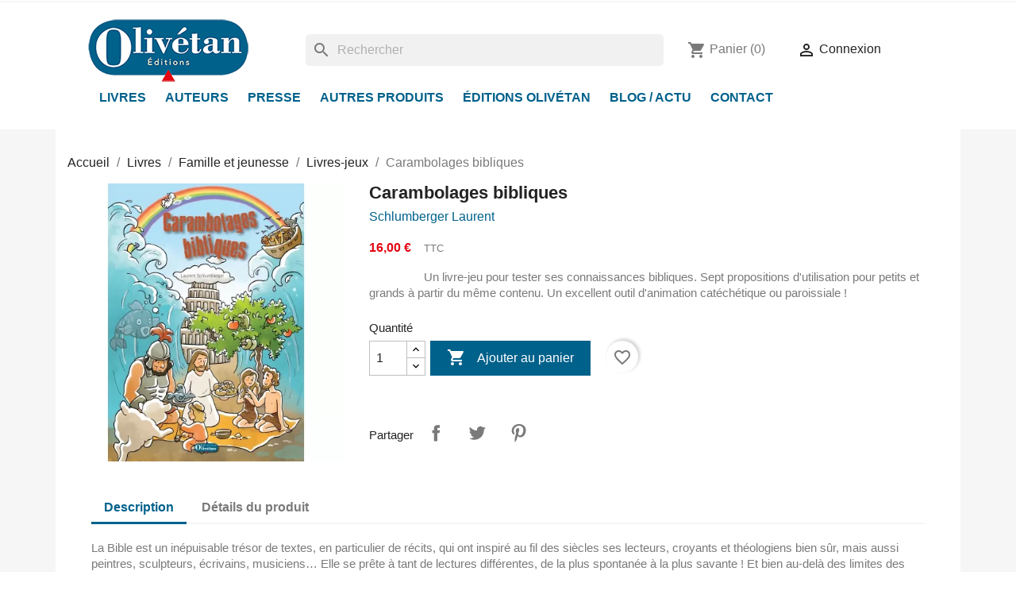

--- FILE ---
content_type: text/html; charset=utf-8
request_url: https://www.editions-olivetan.com/livres-jeux/892-carambolages-bibliques.html
body_size: 17669
content:
<!doctype html>
<html lang="fr-FR">

  <head>
    
      
  <meta charset="utf-8">


  <meta http-equiv="x-ua-compatible" content="ie=edge">



  <title>Carambolages bibliques</title>
  
    
  
  <meta name="description" content="Un livre-jeu pour tester ses connaissances bibliques. Sept propositions d&#039;utilisation pour petits et grands à partir du même contenu. Un excellent outil d&#039;animation catéchétique ou paroissiale !">
  <meta name="keywords" content="">
        <link rel="canonical" href="https://www.editions-olivetan.com/livres-jeux/892-carambolages-bibliques.html">
    
      
  
  
    <script type="application/ld+json">
  {
    "@context": "https://schema.org",
    "@type": "Organization",
    "name" : "Éditions Olivétan",
    "url" : "https://www.editions-olivetan.com/",
          "logo": {
        "@type": "ImageObject",
        "url":"https://www.editions-olivetan.com/img/logo-1669211855.jpg"
      }
      }
</script>

<script type="application/ld+json">
  {
    "@context": "https://schema.org",
    "@type": "WebPage",
    "isPartOf": {
      "@type": "WebSite",
      "url":  "https://www.editions-olivetan.com/",
      "name": "Éditions Olivétan"
    },
    "name": "Carambolages bibliques",
    "url":  "https://www.editions-olivetan.com/livres-jeux/892-carambolages-bibliques.html"
  }
</script>


  <script type="application/ld+json">
    {
      "@context": "https://schema.org",
      "@type": "BreadcrumbList",
      "itemListElement": [
                  {
            "@type": "ListItem",
            "position": 1,
            "name": "Accueil",
            "item": "https://www.editions-olivetan.com/"
          },                  {
            "@type": "ListItem",
            "position": 2,
            "name": "Livres",
            "item": "https://www.editions-olivetan.com/50-livres"
          },                  {
            "@type": "ListItem",
            "position": 3,
            "name": "Famille et jeunesse",
            "item": "https://www.editions-olivetan.com/20-famille-et-jeunesse"
          },                  {
            "@type": "ListItem",
            "position": 4,
            "name": "Livres-jeux",
            "item": "https://www.editions-olivetan.com/65-livres-jeux"
          },                  {
            "@type": "ListItem",
            "position": 5,
            "name": "Carambolages bibliques",
            "item": "https://www.editions-olivetan.com/livres-jeux/892-carambolages-bibliques.html"
          }              ]
    }
  </script>
  
  
  
  <script type="application/ld+json">
  {
    "@context": "https://schema.org/",
    "@type": "Product",
    "name": "Carambolages bibliques",
    "description": "Un livre-jeu pour tester ses connaissances bibliques. Sept propositions d&#039;utilisation pour petits et grands à partir du même contenu. Un excellent outil d&#039;animation catéchétique ou paroissiale !",
    "category": "Livres-jeux",
    "image" :"https://www.editions-olivetan.com/1057-home_default/carambolages-bibliques.webp",    "sku": "9445",
    "mpn": "9445"
        ,
    "brand": {
      "@type": "Thing",
      "name": "Schlumberger Laurent"
    }
                ,
    "offers": {
      "@type": "Offer",
      "priceCurrency": "EUR",
      "name": "Carambolages bibliques",
      "price": "16",
      "url": "https://www.editions-olivetan.com/livres-jeux/892-carambolages-bibliques.html",
      "priceValidUntil": "2026-02-18",
              "image": ["https://www.editions-olivetan.com/1057-large_default/carambolages-bibliques.webp"],
            "sku": "9445",
      "mpn": "9445",
                        "availability": "https://schema.org/InStock",
      "seller": {
        "@type": "Organization",
        "name": "Éditions Olivétan"
      }
    }
      }
</script>

  
  
    
  

  
    <meta property="og:title" content="Carambolages bibliques" />
    <meta property="og:description" content="Un livre-jeu pour tester ses connaissances bibliques. Sept propositions d&#039;utilisation pour petits et grands à partir du même contenu. Un excellent outil d&#039;animation catéchétique ou paroissiale !" />
    <meta property="og:url" content="https://www.editions-olivetan.com/livres-jeux/892-carambolages-bibliques.html" />
    <meta property="og:site_name" content="Éditions Olivétan" />
        



  <meta name="viewport" content="width=device-width, initial-scale=1">



  <link rel="icon" type="image/vnd.microsoft.icon" href="https://www.editions-olivetan.com/img/favicon.ico?1669211880">
  <link rel="shortcut icon" type="image/x-icon" href="https://www.editions-olivetan.com/img/favicon.ico?1669211880">



  



  	

  <script type="text/javascript">
        var blockwishlistController = "https:\/\/www.editions-olivetan.com\/module\/blockwishlist\/action";
        var id_tab = "1";
        var presta_enquiry_form_url = "https:\/\/www.editions-olivetan.com\/module\/prestaproductcustomtab\/customtab";
        var prestashop = {"cart":{"products":[],"totals":{"total":{"type":"total","label":"Total","amount":0,"value":"0,00\u00a0\u20ac"},"total_including_tax":{"type":"total","label":"Total TTC","amount":0,"value":"0,00\u00a0\u20ac"},"total_excluding_tax":{"type":"total","label":"Total HT :","amount":0,"value":"0,00\u00a0\u20ac"}},"subtotals":{"products":{"type":"products","label":"Sous-total","amount":0,"value":"0,00\u00a0\u20ac"},"discounts":null,"shipping":{"type":"shipping","label":"Livraison","amount":0,"value":""},"tax":null},"products_count":0,"summary_string":"0 articles","vouchers":{"allowed":1,"added":[]},"discounts":[],"minimalPurchase":0,"minimalPurchaseRequired":""},"currency":{"id":1,"name":"Euro","iso_code":"EUR","iso_code_num":"978","sign":"\u20ac"},"customer":{"lastname":null,"firstname":null,"email":null,"birthday":null,"newsletter":null,"newsletter_date_add":null,"optin":null,"website":null,"company":null,"siret":null,"ape":null,"is_logged":false,"gender":{"type":null,"name":null},"addresses":[]},"language":{"name":"Fran\u00e7ais (French)","iso_code":"fr","locale":"fr-FR","language_code":"fr","is_rtl":"0","date_format_lite":"d\/m\/Y","date_format_full":"d\/m\/Y H:i:s","id":1},"page":{"title":"","canonical":"https:\/\/www.editions-olivetan.com\/livres-jeux\/892-carambolages-bibliques.html","meta":{"title":"Carambolages bibliques","description":"Un livre-jeu pour tester ses connaissances bibliques. Sept propositions d'utilisation pour petits et grands \u00e0 partir du m\u00eame contenu. Un excellent outil d'animation cat\u00e9ch\u00e9tique ou paroissiale !","keywords":"","robots":"index"},"page_name":"product","body_classes":{"lang-fr":true,"lang-rtl":false,"country-FR":true,"currency-EUR":true,"layout-full-width":true,"page-product":true,"tax-display-enabled":true,"product-id-892":true,"product-Carambolages bibliques":true,"product-id-category-65":true,"product-id-manufacturer-254":true,"product-id-supplier-0":true,"product-available-for-order":true},"admin_notifications":[]},"shop":{"name":"\u00c9ditions Oliv\u00e9tan","logo":"https:\/\/www.editions-olivetan.com\/img\/logo-1669211855.jpg","stores_icon":"https:\/\/www.editions-olivetan.com\/img\/logo_stores.png","favicon":"https:\/\/www.editions-olivetan.com\/img\/favicon.ico"},"urls":{"base_url":"https:\/\/www.editions-olivetan.com\/","current_url":"https:\/\/www.editions-olivetan.com\/livres-jeux\/892-carambolages-bibliques.html","shop_domain_url":"https:\/\/www.editions-olivetan.com","img_ps_url":"https:\/\/www.editions-olivetan.com\/img\/","img_cat_url":"https:\/\/www.editions-olivetan.com\/img\/c\/","img_lang_url":"https:\/\/www.editions-olivetan.com\/img\/l\/","img_prod_url":"https:\/\/www.editions-olivetan.com\/img\/p\/","img_manu_url":"https:\/\/www.editions-olivetan.com\/img\/m\/","img_sup_url":"https:\/\/www.editions-olivetan.com\/img\/su\/","img_ship_url":"https:\/\/www.editions-olivetan.com\/img\/s\/","img_store_url":"https:\/\/www.editions-olivetan.com\/img\/st\/","img_col_url":"https:\/\/www.editions-olivetan.com\/img\/co\/","img_url":"https:\/\/www.editions-olivetan.com\/themes\/olivetan\/assets\/img\/","css_url":"https:\/\/www.editions-olivetan.com\/themes\/olivetan\/assets\/css\/","js_url":"https:\/\/www.editions-olivetan.com\/themes\/olivetan\/assets\/js\/","pic_url":"https:\/\/www.editions-olivetan.com\/upload\/","pages":{"address":"https:\/\/www.editions-olivetan.com\/adresse","addresses":"https:\/\/www.editions-olivetan.com\/adresses","authentication":"https:\/\/www.editions-olivetan.com\/connexion","cart":"https:\/\/www.editions-olivetan.com\/panier","category":"https:\/\/www.editions-olivetan.com\/index.php?controller=category","cms":"https:\/\/www.editions-olivetan.com\/index.php?controller=cms","contact":"https:\/\/www.editions-olivetan.com\/nous-contacter","discount":"https:\/\/www.editions-olivetan.com\/reduction","guest_tracking":"https:\/\/www.editions-olivetan.com\/suivi-commande-invite","history":"https:\/\/www.editions-olivetan.com\/historique-commandes","identity":"https:\/\/www.editions-olivetan.com\/identite","index":"https:\/\/www.editions-olivetan.com\/","my_account":"https:\/\/www.editions-olivetan.com\/mon-compte","order_confirmation":"https:\/\/www.editions-olivetan.com\/confirmation-commande","order_detail":"https:\/\/www.editions-olivetan.com\/index.php?controller=order-detail","order_follow":"https:\/\/www.editions-olivetan.com\/suivi-commande","order":"https:\/\/www.editions-olivetan.com\/commande","order_return":"https:\/\/www.editions-olivetan.com\/index.php?controller=order-return","order_slip":"https:\/\/www.editions-olivetan.com\/avoirs","pagenotfound":"https:\/\/www.editions-olivetan.com\/page-introuvable","password":"https:\/\/www.editions-olivetan.com\/recuperation-mot-de-passe","pdf_invoice":"https:\/\/www.editions-olivetan.com\/index.php?controller=pdf-invoice","pdf_order_return":"https:\/\/www.editions-olivetan.com\/index.php?controller=pdf-order-return","pdf_order_slip":"https:\/\/www.editions-olivetan.com\/index.php?controller=pdf-order-slip","prices_drop":"https:\/\/www.editions-olivetan.com\/promotions","product":"https:\/\/www.editions-olivetan.com\/index.php?controller=product","search":"https:\/\/www.editions-olivetan.com\/recherche","sitemap":"https:\/\/www.editions-olivetan.com\/plan-site","stores":"https:\/\/www.editions-olivetan.com\/boutique-lyon","supplier":"https:\/\/www.editions-olivetan.com\/fournisseur","register":"https:\/\/www.editions-olivetan.com\/connexion?create_account=1","order_login":"https:\/\/www.editions-olivetan.com\/commande?login=1"},"alternative_langs":[],"theme_assets":"\/themes\/olivetan\/assets\/","actions":{"logout":"https:\/\/www.editions-olivetan.com\/?mylogout="},"no_picture_image":{"bySize":{"small_default":{"url":"https:\/\/www.editions-olivetan.com\/img\/p\/fr-default-small_default.jpg","width":98,"height":98},"cart_default":{"url":"https:\/\/www.editions-olivetan.com\/img\/p\/fr-default-cart_default.jpg","width":125,"height":125},"home_default":{"url":"https:\/\/www.editions-olivetan.com\/img\/p\/fr-default-home_default.jpg","width":250,"height":250},"medium_default":{"url":"https:\/\/www.editions-olivetan.com\/img\/p\/fr-default-medium_default.jpg","width":452,"height":452},"large_default":{"url":"https:\/\/www.editions-olivetan.com\/img\/p\/fr-default-large_default.jpg","width":800,"height":800}},"small":{"url":"https:\/\/www.editions-olivetan.com\/img\/p\/fr-default-small_default.jpg","width":98,"height":98},"medium":{"url":"https:\/\/www.editions-olivetan.com\/img\/p\/fr-default-home_default.jpg","width":250,"height":250},"large":{"url":"https:\/\/www.editions-olivetan.com\/img\/p\/fr-default-large_default.jpg","width":800,"height":800},"legend":""}},"configuration":{"display_taxes_label":true,"display_prices_tax_incl":true,"is_catalog":false,"show_prices":true,"opt_in":{"partner":false},"quantity_discount":{"type":"discount","label":"Remise sur prix unitaire"},"voucher_enabled":1,"return_enabled":0},"field_required":[],"breadcrumb":{"links":[{"title":"Accueil","url":"https:\/\/www.editions-olivetan.com\/"},{"title":"Livres","url":"https:\/\/www.editions-olivetan.com\/50-livres"},{"title":"Famille et jeunesse","url":"https:\/\/www.editions-olivetan.com\/20-famille-et-jeunesse"},{"title":"Livres-jeux","url":"https:\/\/www.editions-olivetan.com\/65-livres-jeux"},{"title":"Carambolages bibliques","url":"https:\/\/www.editions-olivetan.com\/livres-jeux\/892-carambolages-bibliques.html"}],"count":5},"link":{"protocol_link":"https:\/\/","protocol_content":"https:\/\/"},"time":1770135172,"static_token":"d69e57b89f71e4241da237095e80036f","token":"e4a3db4c36ba017d687a51c87a5798ae","debug":false};
        var productsAlreadyTagged = [];
        var psemailsubscription_subscription = "https:\/\/www.editions-olivetan.com\/module\/ps_emailsubscription\/subscription";
        var psr_icon_color = "#F19D76";
        var removeFromWishlistUrl = "https:\/\/www.editions-olivetan.com\/module\/blockwishlist\/action?action=deleteProductFromWishlist";
        var stgrecaptcha = {"invisible_v2":"1","site_key":"6Leh4yokAAAAABadRH6YsTnslIgJPQyl9b3HX8TA","login_attempts":"5","theme":"light","type":"image","size":"normal","lang":"fr","logged_in":"0","no_connect":"0","news_delay":"1","login":{"enabled":"0","selector":"body#authentication #login-form .forgot-password","html":"<div class=\"stgr_login stgr_box form-group row\"><label class=\"col-md-3 form-control-label required\">Captcha<\/label><div class=\"col-md-9\"><div class=\"g-recaptcha\"><\/div><\/div><\/div>","append":"1"},"register":{"enabled":"1","selector":"body#authentication #customer-form .form-footer","html":"<div class=\"stgr_register stgr_box form-group row\"><label class=\"col-md-3 form-control-label required\">Captcha<\/label><div class=\"col-md-9\"><div class=\"g-recaptcha\"><\/div><\/div><\/div>","append":"3"},"contact":{"enabled":"1","selector":".contact-form .form-fields","html":"<div class=\"stgr_contact stgr_box form-group row\"><label class=\"col-md-3 form-control-label required\">Captcha<\/label><div class=\"col-md-9\"><div class=\"g-recaptcha\"><\/div><\/div><\/div>","append":"0"},"opclogin":{"enabled":"0","selector":"body#checkout #login-form .forgot-password","html":"<div class=\"stgr_opclogin stgr_box form-group row\"><label class=\"col-md-3 form-control-label required\">Captcha<\/label><div class=\"col-md-9\"><div class=\"g-recaptcha\"><\/div><\/div><\/div>","append":"1"},"opcregister":{"enabled":"0","selector":"body#checkout #customer-form > section","html":"<div class=\"stgr_opcregister stgr_box form-group row\"><label class=\"col-md-3 form-control-label required\">Captcha<\/label><div class=\"col-md-9\"><div class=\"g-recaptcha\"><\/div><\/div><\/div>","append":"0"},"emailsubscription":{"enabled":"1","selector":"#blockEmailSubscription_displayFooterBefore form","html":"<div class=\"stgr_emailsubscription stgr_box col-xs-12 mt-1\"><div class=\"g-recaptcha\"><\/div><\/div>","append":"0"},"forms":{"login":{"id":"login","val":1,"name":"Login form"},"register":{"id":"register","val":1,"name":"Register form"},"contact":{"id":"contact","val":1,"name":"Contact form"},"opclogin":{"id":"opclogin","val":1,"name":"The lLogin form on the checkout page"},"opcregister":{"id":"opcregister","val":1,"name":"The register form on the checkout page"},"emailsubscription":{"id":"emailsubscription","val":1,"name":"Newsletter subscription"}}};
        var wishlistAddProductToCartUrl = "https:\/\/www.editions-olivetan.com\/module\/blockwishlist\/action?action=addProductToCart";
        var wishlistUrl = "https:\/\/www.editions-olivetan.com\/module\/blockwishlist\/view";
      </script>
		<link rel="stylesheet" href="https://www.editions-olivetan.com/themes/olivetan/assets/cache/theme-ec12f567.css" media="all">
	
	


        <link rel="preload" href="/modules/creativeelements/views/lib/ceicons/fonts/ceicons.woff2?fj664s"
            as="font" type="font/woff2" crossorigin>
                <link rel="preload" href="/modules/creativeelements/views/lib/font-awesome/fonts/fontawesome-webfont.woff2?v=4.7.0"
            as="font" type="font/woff2" crossorigin>
        <!--CE-JS-->


  <script async src="https://www.googletagmanager.com/gtag/js?id=G-D77X07KLKT"></script>
<script>
  window.dataLayer = window.dataLayer || [];
  function gtag(){dataLayer.push(arguments);}
  gtag('js', new Date());
  gtag(
    'config',
    'G-D77X07KLKT',
    {
      'debug_mode':false
      , 'anonymize_ip': true                }
  );
</script>

<meta name="google-site-verification" content="3MQ70m9O-i6CtjmTsUn_A_RLpLLEQmtI4pm2bVDiXp8" />


    
  <meta property="og:type" content="product">
      <meta property="og:image" content="https://www.editions-olivetan.com/1057-large_default/carambolages-bibliques.webp">
  
      <meta property="product:pretax_price:amount" content="15.165877">
    <meta property="product:pretax_price:currency" content="EUR">
    <meta property="product:price:amount" content="16">
    <meta property="product:price:currency" content="EUR">
    
  </head>

  <body id="product" class="lang-fr country-fr currency-eur layout-full-width page-product tax-display-enabled product-id-892 product-carambolages-bibliques product-id-category-65 product-id-manufacturer-254 product-id-supplier-0 product-available-for-order elementor-page elementor-page-892030101">

    
      
    

    <main>
      
              

      <header id="header">
        
          	
  <div class="header-banner">
    
  </div>



  <nav class="header-nav">
    <div class="container">
      <div class="row">
        <div class="hidden-sm-down">
          <div class="col-md-5 col-xs-12">
            
          </div>
          <div class="col-md-7 right-nav">
              
          </div>
        </div>
        <div class="hidden-md-up text-sm-center mobile">
          <div class="float-xs-left" id="menu-icon">
            <i class="material-icons d-inline">&#xE5D2;</i>
          </div>
          <div class="float-xs-right" id="_mobile_cart"></div>
          <div class="float-xs-right" id="_mobile_user_info"></div>
          <div class="top-logo" id="_mobile_logo"></div>
          <div class="clearfix"></div>
        </div>
      </div>
    </div>
  </nav>



  <div class="header-top">
    <div class="container">
       <div class="row">
        <div class="col-md-3 hidden-sm-down" id="_desktop_logo">
                        
  <a href="https://www.editions-olivetan.com/">
    <img
      class="logo img-fluid"
      src="https://www.editions-olivetan.com/img/logo-1669211855.jpg"
      alt="Éditions Olivétan"
      width="203"
      height="80">
  </a>

                  </div>
        <div class="header-top-right col-md-9 col-sm-12 position-static">
          <div id="search_widget" class="search-widgets col-md-7" data-search-controller-url="//www.editions-olivetan.com/recherche">
  <form method="get" action="//www.editions-olivetan.com/recherche">
    <input type="hidden" name="controller" value="search">
    <i class="material-icons search" aria-hidden="true">search</i>
    <input type="text" name="s" value="" placeholder="Rechercher" aria-label="Rechercher">
    <i class="material-icons clear" aria-hidden="true">clear</i>
  </form>
</div>
<div id="_desktop_cart" class="col-md-2">
  <div class="blockcart cart-preview inactive" data-refresh-url="//www.editions-olivetan.com/module/ps_shoppingcart/ajax">
    <div class="header">
              <i class="material-icons shopping-cart" aria-hidden="true">shopping_cart</i>
        <span class="hidden-sm-down">Panier</span>
        <span class="cart-products-count">(0)</span>
          </div>
  </div>
</div>
<div id="_desktop_user_info" class="col-md-3">
  <div class="user-info">
          <a
        href="https://www.editions-olivetan.com/mon-compte"
        title="Identifiez-vous"
        rel="nofollow"
      >
        <i class="material-icons">&#xE7FF;</i>
        <span class="hidden-sm-down">Connexion</span>
      </a>
      </div>
</div>

        </div>
      </div>
        <div class="header-menu col-md-12 col-sm-12 position-static">
          

<div class="menu js-top-menu position-static hidden-sm-down" id="_desktop_top_menu">
    
          <ul class="top-menu" id="top-menu" data-depth="0">
                    <li class="category" id="category-50">
                          <a
                class="dropdown-item"
                href="https://www.editions-olivetan.com/50-livres" data-depth="0"
                              >
                                                                      <span class="float-xs-right hidden-md-up">
                    <span data-target="#top_sub_menu_18919" data-toggle="collapse" class="navbar-toggler collapse-icons">
                      <i class="material-icons add">&#xE313;</i>
                      <i class="material-icons remove">&#xE316;</i>
                    </span>
                  </span>
                                Livres
              </a>
                            <div  class="popover sub-menu js-sub-menu collapse" id="top_sub_menu_18919">
                
          <ul class="top-menu"  data-depth="1">
                    <li class="category" id="category-93">
                          <a
                class="dropdown-item dropdown-submenu"
                href="https://www.editions-olivetan.com/93-selections" data-depth="1"
                              >
                                                                      <span class="float-xs-right hidden-md-up">
                    <span data-target="#top_sub_menu_82267" data-toggle="collapse" class="navbar-toggler collapse-icons">
                      <i class="material-icons add">&#xE313;</i>
                      <i class="material-icons remove">&#xE316;</i>
                    </span>
                  </span>
                                Sélections
              </a>
                            <div  class="collapse" id="top_sub_menu_82267">
                
          <ul class="top-menu"  data-depth="2">
                    <li class="category" id="category-79">
                          <a
                class="dropdown-item"
                href="https://www.editions-olivetan.com/79-nouveau" data-depth="2"
                              >
                                Nouveau
              </a>
                          </li>
                    <li class="category" id="category-115">
                          <a
                class="dropdown-item"
                href="https://www.editions-olivetan.com/115-idees-cadeaux-et-beaux-livres" data-depth="2"
                              >
                                Idées cadeaux et beaux livres
              </a>
                          </li>
                    <li class="category" id="category-51">
                          <a
                class="dropdown-item"
                href="https://www.editions-olivetan.com/51-offres" data-depth="2"
                              >
                                Offres
              </a>
                          </li>
                    <li class="category" id="category-73">
                          <a
                class="dropdown-item"
                href="https://www.editions-olivetan.com/73-meilleures-ventes" data-depth="2"
                              >
                                Meilleures ventes
              </a>
                          </li>
                    <li class="category" id="category-74">
                          <a
                class="dropdown-item"
                href="https://www.editions-olivetan.com/74-a-paraitre" data-depth="2"
                              >
                                À paraître
              </a>
                          </li>
                    <li class="category" id="category-78">
                          <a
                class="dropdown-item"
                href="https://www.editions-olivetan.com/78-livres-numeriques" data-depth="2"
                              >
                                Livres numériques
              </a>
                          </li>
                    <li class="category" id="category-104">
                          <a
                class="dropdown-item"
                href="https://www.editions-olivetan.com/104-classiques" data-depth="2"
                              >
                                Classiques
              </a>
                          </li>
                    <li class="category" id="category-97">
                          <a
                class="dropdown-item"
                href="https://www.editions-olivetan.com/97-decouvrir-le-protestantisme" data-depth="2"
                              >
                                Découvrir le protestantisme
              </a>
                          </li>
                    <li class="category" id="category-101">
                          <a
                class="dropdown-item"
                href="https://www.editions-olivetan.com/101-ecologie" data-depth="2"
                              >
                                Écologie
              </a>
                          </li>
                    <li class="category" id="category-112">
                          <a
                class="dropdown-item"
                href="https://www.editions-olivetan.com/112-en-famille" data-depth="2"
                              >
                                En famille
              </a>
                          </li>
                    <li class="category" id="category-95">
                          <a
                class="dropdown-item"
                href="https://www.editions-olivetan.com/95-paques" data-depth="2"
                              >
                                Pâques
              </a>
                          </li>
                    <li class="category" id="category-98">
                          <a
                class="dropdown-item"
                href="https://www.editions-olivetan.com/98-vacances" data-depth="2"
                              >
                                Vacances
              </a>
                          </li>
                    <li class="category" id="category-102">
                          <a
                class="dropdown-item"
                href="https://www.editions-olivetan.com/102-avent-et-noel" data-depth="2"
                              >
                                Avent et Noël
              </a>
                          </li>
              </ul>
    
              </div>
                          </li>
                    <li class="category" id="category-15">
                          <a
                class="dropdown-item dropdown-submenu"
                href="https://www.editions-olivetan.com/15-protestantisme" data-depth="1"
                              >
                                                                      <span class="float-xs-right hidden-md-up">
                    <span data-target="#top_sub_menu_46336" data-toggle="collapse" class="navbar-toggler collapse-icons">
                      <i class="material-icons add">&#xE313;</i>
                      <i class="material-icons remove">&#xE316;</i>
                    </span>
                  </span>
                                Protestantisme
              </a>
                            <div  class="collapse" id="top_sub_menu_46336">
                
          <ul class="top-menu"  data-depth="2">
                    <li class="category" id="category-40">
                          <a
                class="dropdown-item"
                href="https://www.editions-olivetan.com/40-coll-figures-protestantes" data-depth="2"
                              >
                                coll. Figures protestantes
              </a>
                          </li>
                    <li class="category" id="category-114">
                          <a
                class="dropdown-item"
                href="https://www.editions-olivetan.com/114-coll-petite-bibliotheque-protestante" data-depth="2"
                              >
                                coll. Petite bibliothèque protestante
              </a>
                          </li>
                    <li class="category" id="category-41">
                          <a
                class="dropdown-item"
                href="https://www.editions-olivetan.com/41-martin-luther" data-depth="2"
                              >
                                Martin Luther
              </a>
                          </li>
                    <li class="category" id="category-42">
                          <a
                class="dropdown-item"
                href="https://www.editions-olivetan.com/42-jean-calvin" data-depth="2"
                              >
                                Jean Calvin
              </a>
                          </li>
                    <li class="category" id="category-44">
                          <a
                class="dropdown-item"
                href="https://www.editions-olivetan.com/44-histoire-protestante" data-depth="2"
                              >
                                Histoire protestante
              </a>
                          </li>
                    <li class="category" id="category-76">
                          <a
                class="dropdown-item"
                href="https://www.editions-olivetan.com/76-federation-protestante-de-france" data-depth="2"
                              >
                                Fédération protestante de France
              </a>
                          </li>
              </ul>
    
              </div>
                          </li>
                    <li class="category" id="category-12">
                          <a
                class="dropdown-item dropdown-submenu"
                href="https://www.editions-olivetan.com/12-bible" data-depth="1"
                              >
                                                                      <span class="float-xs-right hidden-md-up">
                    <span data-target="#top_sub_menu_63853" data-toggle="collapse" class="navbar-toggler collapse-icons">
                      <i class="material-icons add">&#xE313;</i>
                      <i class="material-icons remove">&#xE316;</i>
                    </span>
                  </span>
                                Bible
              </a>
                            <div  class="collapse" id="top_sub_menu_63853">
                
          <ul class="top-menu"  data-depth="2">
                    <li class="category" id="category-22">
                          <a
                class="dropdown-item"
                href="https://www.editions-olivetan.com/22-lire-la-bible" data-depth="2"
                              >
                                Lire la Bible
              </a>
                          </li>
                    <li class="category" id="category-23">
                          <a
                class="dropdown-item"
                href="https://www.editions-olivetan.com/23-etudier-la-bible" data-depth="2"
                              >
                                Étudier la Bible
              </a>
                          </li>
                    <li class="category" id="category-88">
                          <a
                class="dropdown-item"
                href="https://www.editions-olivetan.com/88-coll-au-fil-des-ecritures" data-depth="2"
                              >
                                coll. Au fil des Écritures
              </a>
                          </li>
              </ul>
    
              </div>
                          </li>
                    <li class="category" id="category-13">
                          <a
                class="dropdown-item dropdown-submenu"
                href="https://www.editions-olivetan.com/13-spiritualite" data-depth="1"
                              >
                                                                      <span class="float-xs-right hidden-md-up">
                    <span data-target="#top_sub_menu_88978" data-toggle="collapse" class="navbar-toggler collapse-icons">
                      <i class="material-icons add">&#xE313;</i>
                      <i class="material-icons remove">&#xE316;</i>
                    </span>
                  </span>
                                Spiritualité
              </a>
                            <div  class="collapse" id="top_sub_menu_88978">
                
          <ul class="top-menu"  data-depth="2">
                    <li class="category" id="category-26">
                          <a
                class="dropdown-item"
                href="https://www.editions-olivetan.com/26-priere" data-depth="2"
                              >
                                Prière
              </a>
                          </li>
                    <li class="category" id="category-27">
                          <a
                class="dropdown-item"
                href="https://www.editions-olivetan.com/27-coll-veillez-et-priez" data-depth="2"
                              >
                                coll. Veillez et priez
              </a>
                          </li>
                    <li class="category" id="category-75">
                          <a
                class="dropdown-item"
                href="https://www.editions-olivetan.com/75-meditations" data-depth="2"
                              >
                                Méditations
              </a>
                          </li>
                    <li class="category" id="category-31">
                          <a
                class="dropdown-item"
                href="https://www.editions-olivetan.com/31-poesie-croyante" data-depth="2"
                              >
                                Poésie croyante
              </a>
                          </li>
              </ul>
    
              </div>
                          </li>
                    <li class="category" id="category-85">
                          <a
                class="dropdown-item dropdown-submenu"
                href="https://www.editions-olivetan.com/85-theologie" data-depth="1"
                              >
                                                                      <span class="float-xs-right hidden-md-up">
                    <span data-target="#top_sub_menu_83759" data-toggle="collapse" class="navbar-toggler collapse-icons">
                      <i class="material-icons add">&#xE313;</i>
                      <i class="material-icons remove">&#xE316;</i>
                    </span>
                  </span>
                                Théologie
              </a>
                            <div  class="collapse" id="top_sub_menu_83759">
                
          <ul class="top-menu"  data-depth="2">
                    <li class="category" id="category-89">
                          <a
                class="dropdown-item"
                href="https://www.editions-olivetan.com/89-coll-parole-vive" data-depth="2"
                              >
                                coll. Parole vive
              </a>
                          </li>
                    <li class="category" id="category-49">
                          <a
                class="dropdown-item"
                href="https://www.editions-olivetan.com/49-coll-a-voix-haute" data-depth="2"
                              >
                                coll. À voix haute
              </a>
                          </li>
                    <li class="category" id="category-86">
                          <a
                class="dropdown-item"
                href="https://www.editions-olivetan.com/86-coll-theologies" data-depth="2"
                              >
                                coll. ThéologieS
              </a>
                          </li>
              </ul>
    
              </div>
                          </li>
                    <li class="category" id="category-39">
                          <a
                class="dropdown-item dropdown-submenu"
                href="https://www.editions-olivetan.com/39-reflexion-et-essais" data-depth="1"
                              >
                                                                      <span class="float-xs-right hidden-md-up">
                    <span data-target="#top_sub_menu_170" data-toggle="collapse" class="navbar-toggler collapse-icons">
                      <i class="material-icons add">&#xE313;</i>
                      <i class="material-icons remove">&#xE316;</i>
                    </span>
                  </span>
                                Réflexion et essais
              </a>
                            <div  class="collapse" id="top_sub_menu_170">
                
          <ul class="top-menu"  data-depth="2">
                    <li class="category" id="category-34">
                          <a
                class="dropdown-item"
                href="https://www.editions-olivetan.com/34-ethique" data-depth="2"
                              >
                                Éthique
              </a>
                          </li>
                    <li class="category" id="category-33">
                          <a
                class="dropdown-item"
                href="https://www.editions-olivetan.com/33-societe" data-depth="2"
                              >
                                Société
              </a>
                          </li>
              </ul>
    
              </div>
                          </li>
                    <li class="category" id="category-16">
                          <a
                class="dropdown-item dropdown-submenu"
                href="https://www.editions-olivetan.com/16-dialogues" data-depth="1"
                              >
                                                                      <span class="float-xs-right hidden-md-up">
                    <span data-target="#top_sub_menu_27465" data-toggle="collapse" class="navbar-toggler collapse-icons">
                      <i class="material-icons add">&#xE313;</i>
                      <i class="material-icons remove">&#xE316;</i>
                    </span>
                  </span>
                                Dialogues
              </a>
                            <div  class="collapse" id="top_sub_menu_27465">
                
          <ul class="top-menu"  data-depth="2">
                    <li class="category" id="category-47">
                          <a
                class="dropdown-item"
                href="https://www.editions-olivetan.com/47-oecumenisme" data-depth="2"
                              >
                                Œcuménisme
              </a>
                          </li>
                    <li class="category" id="category-94">
                          <a
                class="dropdown-item"
                href="https://www.editions-olivetan.com/94-coll-unite-chretienne" data-depth="2"
                              >
                                coll. Unité chrétienne
              </a>
                          </li>
                    <li class="category" id="category-48">
                          <a
                class="dropdown-item"
                href="https://www.editions-olivetan.com/48-inter-religieux" data-depth="2"
                              >
                                 Inter-religieux
              </a>
                          </li>
              </ul>
    
              </div>
                          </li>
                    <li class="category" id="category-45">
                          <a
                class="dropdown-item dropdown-submenu"
                href="https://www.editions-olivetan.com/45-recits" data-depth="1"
                              >
                                                                      <span class="float-xs-right hidden-md-up">
                    <span data-target="#top_sub_menu_1053" data-toggle="collapse" class="navbar-toggler collapse-icons">
                      <i class="material-icons add">&#xE313;</i>
                      <i class="material-icons remove">&#xE316;</i>
                    </span>
                  </span>
                                Récits
              </a>
                            <div  class="collapse" id="top_sub_menu_1053">
                
          <ul class="top-menu"  data-depth="2">
                    <li class="category" id="category-25">
                          <a
                class="dropdown-item"
                href="https://www.editions-olivetan.com/25-raconter-la-bible" data-depth="2"
                              >
                                Raconter la Bible
              </a>
                          </li>
                    <li class="category" id="category-82">
                          <a
                class="dropdown-item"
                href="https://www.editions-olivetan.com/82-romans" data-depth="2"
                              >
                                Romans
              </a>
                          </li>
                    <li class="category" id="category-92">
                          <a
                class="dropdown-item"
                href="https://www.editions-olivetan.com/92-contes-et-nouvelles" data-depth="2"
                              >
                                Contes et nouvelles
              </a>
                          </li>
                    <li class="category" id="category-32">
                          <a
                class="dropdown-item"
                href="https://www.editions-olivetan.com/32-parcours-de-vie" data-depth="2"
                              >
                                Parcours de vie
              </a>
                          </li>
              </ul>
    
              </div>
                          </li>
                    <li class="category" id="category-18">
                          <a
                class="dropdown-item dropdown-submenu"
                href="https://www.editions-olivetan.com/18-eglise" data-depth="1"
                              >
                                                                      <span class="float-xs-right hidden-md-up">
                    <span data-target="#top_sub_menu_6815" data-toggle="collapse" class="navbar-toggler collapse-icons">
                      <i class="material-icons add">&#xE313;</i>
                      <i class="material-icons remove">&#xE316;</i>
                    </span>
                  </span>
                                Église
              </a>
                            <div  class="collapse" id="top_sub_menu_6815">
                
          <ul class="top-menu"  data-depth="2">
                    <li class="category" id="category-54">
                          <a
                class="dropdown-item"
                href="https://www.editions-olivetan.com/54-accueil-animation-documentation" data-depth="2"
                              >
                                Accueil, animation, documentation
              </a>
                          </li>
                    <li class="category" id="category-116">
                          <a
                class="dropdown-item"
                href="https://www.editions-olivetan.com/116-coll-comment-faire" data-depth="2"
                              >
                                coll. Comment faire...
              </a>
                          </li>
                    <li class="category" id="category-55">
                          <a
                class="dropdown-item"
                href="https://www.editions-olivetan.com/55-accompagnement-des-personnes" data-depth="2"
                              >
                                Accompagnement des personnes
              </a>
                          </li>
                    <li class="category" id="category-53">
                          <a
                class="dropdown-item"
                href="https://www.editions-olivetan.com/53-culte-et-liturgie" data-depth="2"
                              >
                                Culte et liturgie
              </a>
                          </li>
                    <li class="category" id="category-19">
                          <a
                class="dropdown-item"
                href="https://www.editions-olivetan.com/19-musique-d-eglise" data-depth="2"
                              >
                                Musique d&#039;Église
              </a>
                          </li>
                    <li class="category" id="category-60">
                          <a
                class="dropdown-item"
                href="https://www.editions-olivetan.com/60-catechese" data-depth="2"
                              >
                                                                      <span class="float-xs-right hidden-md-up">
                    <span data-target="#top_sub_menu_39425" data-toggle="collapse" class="navbar-toggler collapse-icons">
                      <i class="material-icons add">&#xE313;</i>
                      <i class="material-icons remove">&#xE316;</i>
                    </span>
                  </span>
                                Catéchèse
              </a>
                            <div  class="collapse" id="top_sub_menu_39425">
                
          <ul class="top-menu"  data-depth="3">
                    <li class="category" id="category-57">
                          <a
                class="dropdown-item"
                href="https://www.editions-olivetan.com/57-catechese-3-5-ans" data-depth="3"
                              >
                                Catéchèse 3-5 ans
              </a>
                          </li>
                    <li class="category" id="category-58">
                          <a
                class="dropdown-item"
                href="https://www.editions-olivetan.com/58-catechese-6-11-ans" data-depth="3"
                              >
                                Catéchèse 6-11 ans
              </a>
                          </li>
                    <li class="category" id="category-59">
                          <a
                class="dropdown-item"
                href="https://www.editions-olivetan.com/59-catechese-adolescents-adultes" data-depth="3"
                              >
                                Catéchèse adolescents &amp; adultes
              </a>
                          </li>
              </ul>
    
              </div>
                          </li>
              </ul>
    
              </div>
                          </li>
                    <li class="category" id="category-20">
                          <a
                class="dropdown-item dropdown-submenu"
                href="https://www.editions-olivetan.com/20-famille-et-jeunesse" data-depth="1"
                              >
                                                                      <span class="float-xs-right hidden-md-up">
                    <span data-target="#top_sub_menu_99031" data-toggle="collapse" class="navbar-toggler collapse-icons">
                      <i class="material-icons add">&#xE313;</i>
                      <i class="material-icons remove">&#xE316;</i>
                    </span>
                  </span>
                                Famille et jeunesse
              </a>
                            <div  class="collapse" id="top_sub_menu_99031">
                
          <ul class="top-menu"  data-depth="2">
                    <li class="category" id="category-69">
                          <a
                class="dropdown-item"
                href="https://www.editions-olivetan.com/69-livres-pour-ados" data-depth="2"
                              >
                                Livres pour ados
              </a>
                          </li>
                    <li class="category" id="category-68">
                          <a
                class="dropdown-item"
                href="https://www.editions-olivetan.com/68-livres-pour-enfants" data-depth="2"
                              >
                                Livres pour enfants
              </a>
                          </li>
                    <li class="category" id="category-65">
                          <a
                class="dropdown-item"
                href="https://www.editions-olivetan.com/65-livres-jeux" data-depth="2"
                              >
                                Livres-jeux
              </a>
                          </li>
              </ul>
    
              </div>
                          </li>
              </ul>
    
              </div>
                          </li>
                    <li class="link" id="lnk-auteurs">
                          <a
                class="dropdown-item"
                href="/auteurs" data-depth="0"
                              >
                                Auteurs
              </a>
                          </li>
                    <li class="category" id="category-21">
                          <a
                class="dropdown-item"
                href="https://www.editions-olivetan.com/21-presse" data-depth="0"
                              >
                                                                      <span class="float-xs-right hidden-md-up">
                    <span data-target="#top_sub_menu_52345" data-toggle="collapse" class="navbar-toggler collapse-icons">
                      <i class="material-icons add">&#xE313;</i>
                      <i class="material-icons remove">&#xE316;</i>
                    </span>
                  </span>
                                Presse
              </a>
                            <div  class="popover sub-menu js-sub-menu collapse" id="top_sub_menu_52345">
                
          <ul class="top-menu"  data-depth="1">
                    <li class="category" id="category-71">
                          <a
                class="dropdown-item dropdown-submenu"
                href="https://www.editions-olivetan.com/71-presse-regionale-protestante" data-depth="1"
                              >
                                Presse régionale protestante
              </a>
                          </li>
                    <li class="category" id="category-72">
                          <a
                class="dropdown-item dropdown-submenu"
                href="https://www.editions-olivetan.com/72-revue-ressources" data-depth="1"
                              >
                                Revue Ressources
              </a>
                          </li>
                    <li class="category" id="category-113">
                          <a
                class="dropdown-item dropdown-submenu"
                href="https://www.editions-olivetan.com/113-ouvrages-et-hors-series" data-depth="1"
                              >
                                Ouvrages et hors-séries
              </a>
                          </li>
              </ul>
    
              </div>
                          </li>
                    <li class="category" id="category-90">
                          <a
                class="dropdown-item"
                href="https://www.editions-olivetan.com/90-autres-produits" data-depth="0"
                              >
                                                                      <span class="float-xs-right hidden-md-up">
                    <span data-target="#top_sub_menu_19845" data-toggle="collapse" class="navbar-toggler collapse-icons">
                      <i class="material-icons add">&#xE313;</i>
                      <i class="material-icons remove">&#xE316;</i>
                    </span>
                  </span>
                                Autres produits
              </a>
                            <div  class="popover sub-menu js-sub-menu collapse" id="top_sub_menu_19845">
                
          <ul class="top-menu"  data-depth="1">
                    <li class="category" id="category-67">
                          <a
                class="dropdown-item dropdown-submenu"
                href="https://www.editions-olivetan.com/67-dvd" data-depth="1"
                              >
                                DVD
              </a>
                          </li>
                    <li class="category" id="category-70">
                          <a
                class="dropdown-item dropdown-submenu"
                href="https://www.editions-olivetan.com/70-jeux" data-depth="1"
                              >
                                Jeux
              </a>
                          </li>
                    <li class="category" id="category-64">
                          <a
                class="dropdown-item dropdown-submenu"
                href="https://www.editions-olivetan.com/64-cd-musicaux" data-depth="1"
                              >
                                CD musicaux
              </a>
                          </li>
                    <li class="category" id="category-91">
                          <a
                class="dropdown-item dropdown-submenu"
                href="https://www.editions-olivetan.com/91-usb" data-depth="1"
                              >
                                USB
              </a>
                          </li>
                    <li class="category" id="category-30">
                          <a
                class="dropdown-item dropdown-submenu"
                href="https://www.editions-olivetan.com/30-calendriers" data-depth="1"
                              >
                                Calendriers
              </a>
                          </li>
              </ul>
    
              </div>
                          </li>
                    <li class="cms-page" id="cms-page-4">
                          <a
                class="dropdown-item"
                href="https://www.editions-olivetan.com/content/4-editions-olivetan" data-depth="0"
                              >
                                Éditions Olivétan
              </a>
                          </li>
                    <li class="link" id="lnk-blog-actu">
                          <a
                class="dropdown-item"
                href="/actualite" data-depth="0"
                              >
                                Blog / Actu
              </a>
                          </li>
                    <li class="link" id="lnk-contact">
                          <a
                class="dropdown-item"
                href="/nous-contacter" data-depth="0"
                              >
                                Contact
              </a>
                          </li>
              </ul>
    
    <div class="clearfix"></div>
</div>

        </div>
      <div id="mobile_top_menu_wrapper" class="row hidden-md-up" style="display:none;">
        <div class="js-top-menu mobile" id="_mobile_top_menu"></div>
        <div class="js-top-menu-bottom">
          <div id="_mobile_currency_selector"></div>
          <div id="_mobile_language_selector"></div>
          <div id="_mobile_contact_link"></div>
        </div>
      </div>
    </div>
  </div>
  

        
      </header>

      <section id="wrapper">
        
          
<aside id="notifications">
  <div class="container">
    
    
    
      </div>
</aside>
        

        
        <div class="container">
          
            <nav data-depth="5" class="breadcrumb">
  <ol>
    
              
          <li>
                          <a href="https://www.editions-olivetan.com/"><span>Accueil</span></a>
                      </li>
        
              
          <li>
                          <a href="https://www.editions-olivetan.com/50-livres"><span>Livres</span></a>
                      </li>
        
              
          <li>
                          <a href="https://www.editions-olivetan.com/20-famille-et-jeunesse"><span>Famille et jeunesse</span></a>
                      </li>
        
              
          <li>
                          <a href="https://www.editions-olivetan.com/65-livres-jeux"><span>Livres-jeux</span></a>
                      </li>
        
              
          <li>
                          <span>Carambolages bibliques</span>
                      </li>
        
          
  </ol>
</nav>
          

          

          
  <div id="content-wrapper" class="js-content-wrapper">
    
    

  <section id="main">
    <meta content="https://www.editions-olivetan.com/livres-jeux/892-carambolages-bibliques.html">

    <div class="row product-container js-product-container">
      <div class="col-md-4">
        
          <section class="page-content" id="content">
            
              
              
                <div class="images-container js-images-container">
  
    <div class="product-cover">
              <img
          class="js-qv-product-cover img-fluid"
          src="https://www.editions-olivetan.com/1057-medium_default/carambolages-bibliques.webp"
                      alt="Carambolages bibliques"
            title="Carambolages bibliques"
                    loading="lazy"
          width="452"
          height="452"
        >
        <div class="layer hidden-sm-down" data-toggle="modal" data-target="#product-modal">
          <i class="material-icons zoom-in">search</i>
        </div>
          </div>
  


</div>
              
              <div class="scroll-box-arrows">
                <i class="material-icons left">&#xE314;</i>
                <i class="material-icons right">&#xE315;</i>
              </div>

            
          </section>
        
        </div>
        <div class="col-md-8">
          
            
              <h1 class="h1">Carambolages bibliques</h1>
            
			 			  <div class="product-manufacturer">
					<a href="https://www.editions-olivetan.com/254_schlumberger-laurent">Schlumberger Laurent</a>
			  </div>
			
          
          
              <div class="product-prices js-product-prices">
    
          

    
      <div
        class="product-price h5 ">

        <div class="current-price">
          <span class='current-price-value' content="16">
                                      16,00 €
                      </span>

                  </div>

        
                  
      </div>
    

    
          

    
          

    
          

    

    <div class="tax-shipping-delivery-label">
              TTC
            
      
                                          </div>
  </div>
          

          <div class="product-information">
            
              <div id="product-description-short-892" class="product-description"><p>Un livre-jeu pour tester ses connaissances bibliques. Sept propositions d'utilisation pour petits et grands à partir du même contenu. Un excellent outil d'animation catéchétique ou paroissiale !</p></div>
            

            
            <div class="product-actions js-product-actions">
              
                <form action="https://www.editions-olivetan.com/panier" method="post" id="add-to-cart-or-refresh">
                  <input type="hidden" name="token" value="d69e57b89f71e4241da237095e80036f">
                  <input type="hidden" name="id_product" value="892" id="product_page_product_id">
                  <input type="hidden" name="id_customization" value="0" id="product_customization_id" class="js-product-customization-id">

                  
                    <div class="product-variants js-product-variants">
  </div>
                  

                  
                                      

                  
                    <section class="product-discounts js-product-discounts">
  </section>
                  

                  
                     
<div class="product-add-to-cart js-product-add-to-cart">
      <span class="control-label">Quantité</span>

    
      <div class="product-quantity clearfix">
        <div class="qty">
          <input
            type="number"
            name="qty"
            id="quantity_wanted"
            inputmode="numeric"
            pattern="[0-9]*"
                          value="1"
              min="1"
                        class="input-group"
            aria-label="Quantité"
          >
        </div>

        <div class="add">
          <button
            class="btn btn-primary add-to-cart"
            data-button-action="add-to-cart"
            type="submit"
                      >
            <i class="material-icons shopping-cart">&#xE547;</i>
            Ajouter au panier
          </button>
        </div>

        <div
  class="wishlist-button"
  data-url="https://www.editions-olivetan.com/module/blockwishlist/action?action=deleteProductFromWishlist"
  data-product-id="892"
  data-product-attribute-id="0"
  data-is-logged=""
  data-list-id="1"
  data-checked="true"
  data-is-product="true"
></div>


      </div>
    
    
      <span id="product-availability" class="js-product-availability">
              </span>
    

    
      <p class="product-minimal-quantity js-product-minimal-quantity">
              </p>
    
  </div>
                  

                  
                    <div class="product-additional-info js-product-additional-info">
  

      <div class="social-sharing">
      <span>Partager</span>
      <ul>
                  <li class="facebook icon-gray"><a href="https://www.facebook.com/sharer.php?u=https%3A%2F%2Fwww.editions-olivetan.com%2Flivres-jeux%2F892-carambolages-bibliques.html" class="text-hide" title="Partager" target="_blank" rel="noopener noreferrer">Partager</a></li>
                  <li class="twitter icon-gray"><a href="https://twitter.com/intent/tweet?text=Carambolages+bibliques https%3A%2F%2Fwww.editions-olivetan.com%2Flivres-jeux%2F892-carambolages-bibliques.html" class="text-hide" title="Tweet" target="_blank" rel="noopener noreferrer">Tweet</a></li>
                  <li class="pinterest icon-gray"><a href="https://www.pinterest.com/pin/create/button/?media=https%3A%2F%2Fwww.editions-olivetan.com%2F1057%2Fcarambolages-bibliques.jpg&amp;url=https%3A%2F%2Fwww.editions-olivetan.com%2Flivres-jeux%2F892-carambolages-bibliques.html" class="text-hide" title="Pinterest" target="_blank" rel="noopener noreferrer">Pinterest</a></li>
              </ul>
    </div>
  

</div>
                  

                                    
                </form>
              

            </div>
        </div>
      </div>
    </div>
            
              <div class="tabs">
                <ul class="nav nav-tabs" role="tablist">
                                      <li class="nav-item">
                       <a
                         class="nav-link active js-product-nav-active"
                         data-toggle="tab"
                         href="#description"
                         role="tab"
                         aria-controls="description"
                          aria-selected="true">Description</a>
                    </li>
                                    <li class="nav-item">
                    <a
                      class="nav-link"
                      data-toggle="tab"
                      href="#product-details"
                      role="tab"
                      aria-controls="product-details"
                      >Détails du produit</a>
                  </li>
                                                    </ul>

                <div class="tab-content" id="tab-content">
                 <div class="tab-pane fade in active js-product-tab-active" id="description" role="tabpanel">
                   
                     <div class="product-description"><p>La Bible est un inépuisable trésor de textes, en particulier de récits, qui ont inspiré au fil des siècles ses lecteurs, croyants et théologiens bien sûr, mais aussi peintres, sculpteurs, écrivains, musiciens… Elle se prête à tant de lectures différentes, de la plus spontanée à la plus savante ! Et bien au-delà des limites des Églises, elle fait partie du patrimoine de l’humanité.</p>
<p>Tout le monde a en tête certains de ces épisodes,au moins quelques-uns de leurs traits ou de leurs personnages : ils font partie de notre culture. Mais ces souvenirs sont-ils bien précis, toujours exacts ?Et que se passerait-il si un esprit facétieux s’amusait à mélanger ces histoires ? Serions-nous encore capables de retrouver qui va avec quoi, qui a fait quoi ?</p>
<p>Carambolages bibliques est un livre-jeu pour naviguer – seul.e, en groupe, entre amis ou en famille –à travers les principaux récits de la Bible et pour, tout en jouant, les savourer ou les redécouvrir.</p>
<p>Amusez-vous donc à provoquer des carambolages entre récits et produisez plus de 2,5 millions de combinaisons différentes, cocasses, amusantes, provocantes,loufoques…</p>
<p>Sept jeux différents sont proposés en introduction au livre. De belles parties de fou-rires en perspective !</p>
<p></p>
<div style="text-align: center;"><iframe width="560" height="350" style="margin: 0 auto;" src="//v.calameo.com/?bkcode=004511454cb26801bc911&amp;mode=mini&amp;showsharemenu=false&amp;clickto=embed&amp;autoflip=4" frameborder="0" scrolling="no" allowtransparency="" allowfullscreen="allowfullscreen"></iframe></div></div>
                   
                 </div>

                 
                   <div class="js-product-details tab-pane fade"
     id="product-details"
     data-product="{&quot;id_shop_default&quot;:&quot;1&quot;,&quot;id_manufacturer&quot;:&quot;254&quot;,&quot;id_supplier&quot;:&quot;0&quot;,&quot;reference&quot;:&quot;9445&quot;,&quot;is_virtual&quot;:&quot;0&quot;,&quot;delivery_in_stock&quot;:&quot;&quot;,&quot;delivery_out_stock&quot;:&quot;&quot;,&quot;id_category_default&quot;:&quot;65&quot;,&quot;on_sale&quot;:&quot;0&quot;,&quot;online_only&quot;:&quot;0&quot;,&quot;ecotax&quot;:0,&quot;minimal_quantity&quot;:&quot;1&quot;,&quot;low_stock_threshold&quot;:null,&quot;low_stock_alert&quot;:&quot;0&quot;,&quot;price&quot;:&quot;16,00\u00a0\u20ac&quot;,&quot;unity&quot;:&quot;&quot;,&quot;unit_price_ratio&quot;:&quot;0.000000&quot;,&quot;additional_shipping_cost&quot;:&quot;0.000000&quot;,&quot;customizable&quot;:&quot;0&quot;,&quot;text_fields&quot;:&quot;0&quot;,&quot;uploadable_files&quot;:&quot;0&quot;,&quot;redirect_type&quot;:&quot;404&quot;,&quot;id_type_redirected&quot;:&quot;0&quot;,&quot;available_for_order&quot;:&quot;1&quot;,&quot;available_date&quot;:&quot;0000-00-00&quot;,&quot;show_condition&quot;:&quot;0&quot;,&quot;condition&quot;:&quot;new&quot;,&quot;show_price&quot;:&quot;1&quot;,&quot;indexed&quot;:&quot;1&quot;,&quot;visibility&quot;:&quot;both&quot;,&quot;cache_default_attribute&quot;:&quot;0&quot;,&quot;advanced_stock_management&quot;:&quot;0&quot;,&quot;date_add&quot;:&quot;2018-08-13 14:54:21&quot;,&quot;date_upd&quot;:&quot;2025-07-03 11:58:00&quot;,&quot;pack_stock_type&quot;:&quot;0&quot;,&quot;meta_description&quot;:&quot;&quot;,&quot;meta_keywords&quot;:&quot;&quot;,&quot;meta_title&quot;:&quot;&quot;,&quot;link_rewrite&quot;:&quot;carambolages-bibliques&quot;,&quot;name&quot;:&quot;Carambolages bibliques&quot;,&quot;description&quot;:&quot;&lt;p&gt;La Bible est un in\u00e9puisable tr\u00e9sor de textes, en particulier de r\u00e9cits, qui ont inspir\u00e9 au fil des si\u00e8cles ses lecteurs, croyants et th\u00e9ologiens bien s\u00fbr, mais aussi peintres, sculpteurs, \u00e9crivains, musiciens\u2026 Elle se pr\u00eate \u00e0 tant de lectures diff\u00e9rentes, de la plus spontan\u00e9e \u00e0 la plus savante ! Et bien au-del\u00e0 des limites des \u00c9glises, elle fait partie du patrimoine de l\u2019humanit\u00e9.&lt;\/p&gt;\r\n&lt;p&gt;Tout le monde a en t\u00eate certains de ces \u00e9pisodes,au moins quelques-uns de leurs traits ou de leurs personnages : ils font partie de notre culture. Mais ces souvenirs sont-ils bien pr\u00e9cis, toujours exacts ?Et que se passerait-il si un esprit fac\u00e9tieux s\u2019amusait \u00e0 m\u00e9langer ces histoires ? Serions-nous encore capables de retrouver qui va avec quoi, qui a fait quoi ?&lt;\/p&gt;\r\n&lt;p&gt;Carambolages bibliques est un livre-jeu pour naviguer \u2013 seul.e, en groupe, entre amis ou en famille\u00a0\u2013\u00e0 travers les principaux r\u00e9cits de la Bible et pour, tout en jouant, les savourer ou les red\u00e9couvrir.&lt;\/p&gt;\r\n&lt;p&gt;Amusez-vous donc \u00e0 provoquer des carambolages entre r\u00e9cits et produisez plus de 2,5 millions de combinaisons diff\u00e9rentes, cocasses, amusantes, provocantes,loufoques\u2026&lt;\/p&gt;\r\n&lt;p&gt;Sept jeux diff\u00e9rents sont propos\u00e9s en introduction au livre. De belles parties de fou-rires en perspective\u00a0!&lt;\/p&gt;\r\n&lt;p&gt;&lt;\/p&gt;\r\n&lt;div style=\&quot;text-align: center;\&quot;&gt;&lt;iframe width=\&quot;560\&quot; height=\&quot;350\&quot; style=\&quot;margin: 0 auto;\&quot; src=\&quot;\/\/v.calameo.com\/?bkcode=004511454cb26801bc911&amp;amp;mode=mini&amp;amp;showsharemenu=false&amp;amp;clickto=embed&amp;amp;autoflip=4\&quot; frameborder=\&quot;0\&quot; scrolling=\&quot;no\&quot; allowtransparency=\&quot;\&quot; allowfullscreen=\&quot;allowfullscreen\&quot;&gt;&lt;\/iframe&gt;&lt;\/div&gt;&quot;,&quot;description_short&quot;:&quot;&lt;p&gt;Un livre-jeu pour tester ses connaissances bibliques. Sept propositions d&#039;utilisation pour petits et grands \u00e0 partir du m\u00eame contenu. Un excellent outil d&#039;animation cat\u00e9ch\u00e9tique ou paroissiale !&lt;\/p&gt;&quot;,&quot;available_now&quot;:&quot;&quot;,&quot;available_later&quot;:&quot;&quot;,&quot;id&quot;:892,&quot;id_product&quot;:892,&quot;out_of_stock&quot;:0,&quot;new&quot;:0,&quot;id_product_attribute&quot;:&quot;0&quot;,&quot;quantity_wanted&quot;:1,&quot;extraContent&quot;:[],&quot;allow_oosp&quot;:0,&quot;category&quot;:&quot;livres-jeux&quot;,&quot;category_name&quot;:&quot;Livres-jeux&quot;,&quot;link&quot;:&quot;https:\/\/www.editions-olivetan.com\/livres-jeux\/892-carambolages-bibliques.html&quot;,&quot;attribute_price&quot;:0,&quot;price_tax_exc&quot;:15.165877,&quot;price_without_reduction&quot;:16,&quot;reduction&quot;:0,&quot;specific_prices&quot;:[],&quot;quantity&quot;:397,&quot;quantity_all_versions&quot;:397,&quot;id_image&quot;:&quot;fr-default&quot;,&quot;features&quot;:[{&quot;name&quot;:&quot;Parution&quot;,&quot;value&quot;:&quot;15\/10\/2018&quot;,&quot;id_feature&quot;:&quot;11&quot;,&quot;position&quot;:&quot;0&quot;},{&quot;name&quot;:&quot;Edition&quot;,&quot;value&quot;:&quot;Editions Oliv\u00e9tan&quot;,&quot;id_feature&quot;:&quot;12&quot;,&quot;position&quot;:&quot;2&quot;},{&quot;name&quot;:&quot;Nb. de pages&quot;,&quot;value&quot;:&quot;48 pages&quot;,&quot;id_feature&quot;:&quot;14&quot;,&quot;position&quot;:&quot;3&quot;},{&quot;name&quot;:&quot;Pr\u00e9sentation&quot;,&quot;value&quot;:&quot;21x15 cm reliure \u00e0 spirale&quot;,&quot;id_feature&quot;:&quot;17&quot;,&quot;position&quot;:&quot;4&quot;}],&quot;attachments&quot;:[],&quot;virtual&quot;:0,&quot;pack&quot;:0,&quot;packItems&quot;:[],&quot;nopackprice&quot;:0,&quot;customization_required&quot;:false,&quot;rate&quot;:5.5,&quot;tax_name&quot;:&quot;TVA FR 5.5%&quot;,&quot;ecotax_rate&quot;:0,&quot;unit_price&quot;:&quot;&quot;,&quot;customizations&quot;:{&quot;fields&quot;:[]},&quot;id_customization&quot;:0,&quot;is_customizable&quot;:false,&quot;show_quantities&quot;:false,&quot;quantity_label&quot;:&quot;Produits&quot;,&quot;quantity_discounts&quot;:[],&quot;customer_group_discount&quot;:0,&quot;images&quot;:[{&quot;bySize&quot;:{&quot;small_default&quot;:{&quot;url&quot;:&quot;https:\/\/www.editions-olivetan.com\/1057-small_default\/carambolages-bibliques.webp&quot;,&quot;width&quot;:98,&quot;height&quot;:98},&quot;cart_default&quot;:{&quot;url&quot;:&quot;https:\/\/www.editions-olivetan.com\/1057-cart_default\/carambolages-bibliques.webp&quot;,&quot;width&quot;:125,&quot;height&quot;:125},&quot;home_default&quot;:{&quot;url&quot;:&quot;https:\/\/www.editions-olivetan.com\/1057-home_default\/carambolages-bibliques.webp&quot;,&quot;width&quot;:250,&quot;height&quot;:250},&quot;medium_default&quot;:{&quot;url&quot;:&quot;https:\/\/www.editions-olivetan.com\/1057-medium_default\/carambolages-bibliques.webp&quot;,&quot;width&quot;:452,&quot;height&quot;:452},&quot;large_default&quot;:{&quot;url&quot;:&quot;https:\/\/www.editions-olivetan.com\/1057-large_default\/carambolages-bibliques.webp&quot;,&quot;width&quot;:800,&quot;height&quot;:800}},&quot;small&quot;:{&quot;url&quot;:&quot;https:\/\/www.editions-olivetan.com\/1057-small_default\/carambolages-bibliques.webp&quot;,&quot;width&quot;:98,&quot;height&quot;:98},&quot;medium&quot;:{&quot;url&quot;:&quot;https:\/\/www.editions-olivetan.com\/1057-home_default\/carambolages-bibliques.webp&quot;,&quot;width&quot;:250,&quot;height&quot;:250},&quot;large&quot;:{&quot;url&quot;:&quot;https:\/\/www.editions-olivetan.com\/1057-large_default\/carambolages-bibliques.webp&quot;,&quot;width&quot;:800,&quot;height&quot;:800},&quot;legend&quot;:&quot;Carambolages bibliques&quot;,&quot;id_image&quot;:&quot;1057&quot;,&quot;cover&quot;:&quot;1&quot;,&quot;position&quot;:&quot;1&quot;,&quot;associatedVariants&quot;:[]}],&quot;cover&quot;:{&quot;bySize&quot;:{&quot;small_default&quot;:{&quot;url&quot;:&quot;https:\/\/www.editions-olivetan.com\/1057-small_default\/carambolages-bibliques.webp&quot;,&quot;width&quot;:98,&quot;height&quot;:98},&quot;cart_default&quot;:{&quot;url&quot;:&quot;https:\/\/www.editions-olivetan.com\/1057-cart_default\/carambolages-bibliques.webp&quot;,&quot;width&quot;:125,&quot;height&quot;:125},&quot;home_default&quot;:{&quot;url&quot;:&quot;https:\/\/www.editions-olivetan.com\/1057-home_default\/carambolages-bibliques.webp&quot;,&quot;width&quot;:250,&quot;height&quot;:250},&quot;medium_default&quot;:{&quot;url&quot;:&quot;https:\/\/www.editions-olivetan.com\/1057-medium_default\/carambolages-bibliques.webp&quot;,&quot;width&quot;:452,&quot;height&quot;:452},&quot;large_default&quot;:{&quot;url&quot;:&quot;https:\/\/www.editions-olivetan.com\/1057-large_default\/carambolages-bibliques.webp&quot;,&quot;width&quot;:800,&quot;height&quot;:800}},&quot;small&quot;:{&quot;url&quot;:&quot;https:\/\/www.editions-olivetan.com\/1057-small_default\/carambolages-bibliques.webp&quot;,&quot;width&quot;:98,&quot;height&quot;:98},&quot;medium&quot;:{&quot;url&quot;:&quot;https:\/\/www.editions-olivetan.com\/1057-home_default\/carambolages-bibliques.webp&quot;,&quot;width&quot;:250,&quot;height&quot;:250},&quot;large&quot;:{&quot;url&quot;:&quot;https:\/\/www.editions-olivetan.com\/1057-large_default\/carambolages-bibliques.webp&quot;,&quot;width&quot;:800,&quot;height&quot;:800},&quot;legend&quot;:&quot;Carambolages bibliques&quot;,&quot;id_image&quot;:&quot;1057&quot;,&quot;cover&quot;:&quot;1&quot;,&quot;position&quot;:&quot;1&quot;,&quot;associatedVariants&quot;:[]},&quot;has_discount&quot;:false,&quot;discount_type&quot;:null,&quot;discount_percentage&quot;:null,&quot;discount_percentage_absolute&quot;:null,&quot;discount_amount&quot;:null,&quot;discount_amount_to_display&quot;:null,&quot;price_amount&quot;:16,&quot;unit_price_full&quot;:&quot;&quot;,&quot;show_availability&quot;:true,&quot;availability_date&quot;:null,&quot;availability_message&quot;:&quot;&quot;,&quot;availability&quot;:&quot;available&quot;}"
     role="tabpanel"
  >
  
          <div class="product-reference">
        <label class="label">Référence : </label>
        <span>9445</span>
      </div>
      
  
      

  
      

  
    <div class="product-out-of-stock">
      
    </div>
  

  
          <section class="product-features">
        <dl class="data-sheet">
          			   				<dt class="name">Parution</dt>
				<dd class="value">15/10/2018</dd>
				          			   				<dt class="name">Edition</dt>
				<dd class="value">Editions Olivétan</dd>
				          			   				<dt class="name">Nb. de pages</dt>
				<dd class="value">48 pages</dd>
				          			   				<dt class="name">Présentation</dt>
				<dd class="value">21x15 cm reliure à spirale</dd>
				          		        </dl>
      </section>
      

    
  
      
</div>
                 

                 
                                    

                               </div>
            </div>
          

    
          

    
      <!-- Module Presta Blog -->
<section class="page-product-box">
   <div id="blog_article_linked">
   <h3 class="page-product-heading">Articles en relation</h3>
         <ul id="blog_list_1-7">
                  <li class="blog-grid">
               <div class="block_cont">
                <div class="block_top">
               <a href="https://www.editions-olivetan.com/actualite/suggestions-de-lectures-pour-l-ete-n32">
                  <img src="/modules/prestablog/views/img/grid-for-1-7/up-img/thumb_32.jpg?f54b1c461a72c1a5fc90e1bb96f9b48d" alt="Des lectures inspirantes à glisser dans la valise cet été" />               </a>
            </div>
            <div class="block_bas">
                <p class="h3title">
            <a href="https://www.editions-olivetan.com/actualite/suggestions-de-lectures-pour-l-ete-n32">

                  Des lectures inspirantes à glisser dans la valise cet été

               </a>
            </p>
            </div>
                            <div class="prestablog_more">
                             <a href="https://www.editions-olivetan.com/actualite/suggestions-de-lectures-pour-l-ete-n32" class="blog_link"><i class="material-icons">search</i> En lire plus</a>
                </div>         </div>
            </li>
                     </ul>
   </div>
</section>
<!-- /Module Presta Blog -->
<script type="text/javascript">
      document.addEventListener('DOMContentLoaded', function() {
        gtag("event", "view_item", {"send_to": "G-D77X07KLKT", "currency": "EUR", "value": 16, "items": [{"item_id":892,"item_name":"Carambolages bibliques","affiliation":"Éditions Olivétan","index":0,"price":16,"quantity":1,"item_brand":"Schlumberger Laurent","item_category":"Livres-jeux","item_category2":"Catéchèse adolescents & adultes","item_category3":"Vacances","item_category4":"En famille","item_category5":"Église"}]});
      });
</script>
<section class="featured-products clearfix mt-3">
  <h2>
          4 autres produits dans la même catégorie :
      </h2>
  

<div class="products">
            	
<div class="js-product product col-xs-12 col-sm-6 col-lg-4 col-xl-3">
  <article class="product-miniature js-product-miniature" data-id-product="517" data-id-product-attribute="0">
    <div class="thumbnail-container">
      <div class="thumbnail-top">
        
                      <a href="https://www.editions-olivetan.com/livres-jeux/517-ma-bible-en-images-je-joue-et-je-decouvre.html" class="thumbnail product-thumbnail">
              <img
                src="https://www.editions-olivetan.com/532-home_default/ma-bible-en-images-je-joue-et-je-decouvre.jpg"
                alt="Ma Bible en images - Je..."
                loading="lazy"
                data-full-size-image-url="https://www.editions-olivetan.com/532-large_default/ma-bible-en-images-je-joue-et-je-decouvre.jpg"
                width="250"
                height="250"
              />
            </a>
                  

        <div class="highlighted-informations no-variants">
          
            <a class="quick-view js-quick-view" href="#" data-link-action="quickview">
              <i class="material-icons search">&#xE8B6;</i> Aperçu rapide
            </a>
          

          
                      
        </div>
      </div>

      <div class="product-description">
        
                      <h2 class="h3 product-title"><a href="https://www.editions-olivetan.com/livres-jeux/517-ma-bible-en-images-je-joue-et-je-decouvre.html" content="https://www.editions-olivetan.com/livres-jeux/517-ma-bible-en-images-je-joue-et-je-decouvre.html">Ma Bible en images - Je joue et je découvre</a></h2>
          		  <p class="product-title"></p>
        

        
                      <div class="product-price-and-shipping">
              
              

              <span class="price" aria-label="Prix">
                                                  7,50 €
                              </span>

              

              
            </div>
                  

        
          
        
      </div>

          </div>
  </article>
</div>

            	
<div class="js-product product col-xs-12 col-sm-6 col-lg-4 col-xl-3">
  <article class="product-miniature js-product-miniature" data-id-product="831" data-id-product-attribute="0">
    <div class="thumbnail-container">
      <div class="thumbnail-top">
        
                      <a href="https://www.editions-olivetan.com/livres-jeux/831-cherche-et-trouve-dans-la-bible.html" class="thumbnail product-thumbnail">
              <img
                src="https://www.editions-olivetan.com/942-home_default/cherche-et-trouve-dans-la-bible.jpg"
                alt="Cherche et trouve dans la Bible"
                loading="lazy"
                data-full-size-image-url="https://www.editions-olivetan.com/942-large_default/cherche-et-trouve-dans-la-bible.jpg"
                width="250"
                height="250"
              />
            </a>
                  

        <div class="highlighted-informations no-variants">
          
            <a class="quick-view js-quick-view" href="#" data-link-action="quickview">
              <i class="material-icons search">&#xE8B6;</i> Aperçu rapide
            </a>
          

          
                      
        </div>
      </div>

      <div class="product-description">
        
                      <h2 class="h3 product-title"><a href="https://www.editions-olivetan.com/livres-jeux/831-cherche-et-trouve-dans-la-bible.html" content="https://www.editions-olivetan.com/livres-jeux/831-cherche-et-trouve-dans-la-bible.html">Perdu et retrouvé dans la Bible</a></h2>
          		  <p class="product-title"></p>
        

        
                      <div class="product-price-and-shipping">
              
              

              <span class="price" aria-label="Prix">
                                                  16,00 €
                              </span>

              

              
            </div>
                  

        
          
        
      </div>

          </div>
  </article>
</div>

            	
<div class="js-product product col-xs-12 col-sm-6 col-lg-4 col-xl-3">
  <article class="product-miniature js-product-miniature" data-id-product="981" data-id-product-attribute="0">
    <div class="thumbnail-container">
      <div class="thumbnail-top">
        
                      <a href="https://www.editions-olivetan.com/livres-jeux/981-ma-bible-a-colorier-paques.html" class="thumbnail product-thumbnail">
              <img
                src="https://www.editions-olivetan.com/1229-home_default/ma-bible-a-colorier-paques.jpg"
                alt="Ma Bible à colorier - Pâques"
                loading="lazy"
                data-full-size-image-url="https://www.editions-olivetan.com/1229-large_default/ma-bible-a-colorier-paques.jpg"
                width="250"
                height="250"
              />
            </a>
                  

        <div class="highlighted-informations no-variants">
          
            <a class="quick-view js-quick-view" href="#" data-link-action="quickview">
              <i class="material-icons search">&#xE8B6;</i> Aperçu rapide
            </a>
          

          
                      
        </div>
      </div>

      <div class="product-description">
        
                      <h2 class="h3 product-title"><a href="https://www.editions-olivetan.com/livres-jeux/981-ma-bible-a-colorier-paques.html" content="https://www.editions-olivetan.com/livres-jeux/981-ma-bible-a-colorier-paques.html">Ma Bible à colorier - Pâques</a></h2>
          		  <p class="product-title"></p>
        

        
                      <div class="product-price-and-shipping">
              
              

              <span class="price" aria-label="Prix">
                                                  5,50 €
                              </span>

              

              
            </div>
                  

        
          
        
      </div>

          </div>
  </article>
</div>

            	
<div class="js-product product col-xs-12 col-sm-6 col-lg-4 col-xl-3">
  <article class="product-miniature js-product-miniature" data-id-product="943" data-id-product-attribute="0">
    <div class="thumbnail-container">
      <div class="thumbnail-top">
        
                      <a href="https://www.editions-olivetan.com/livres-jeux/943-ma-bible-a-colorier-l-arche-de-noe.html" class="thumbnail product-thumbnail">
              <img
                src="https://www.editions-olivetan.com/1149-home_default/ma-bible-a-colorier-l-arche-de-noe.jpg"
                alt="Ma Bible à colorier - L&#039;arche de Noé"
                loading="lazy"
                data-full-size-image-url="https://www.editions-olivetan.com/1149-large_default/ma-bible-a-colorier-l-arche-de-noe.jpg"
                width="250"
                height="250"
              />
            </a>
                  

        <div class="highlighted-informations no-variants">
          
            <a class="quick-view js-quick-view" href="#" data-link-action="quickview">
              <i class="material-icons search">&#xE8B6;</i> Aperçu rapide
            </a>
          

          
                      
        </div>
      </div>

      <div class="product-description">
        
                      <h2 class="h3 product-title"><a href="https://www.editions-olivetan.com/livres-jeux/943-ma-bible-a-colorier-l-arche-de-noe.html" content="https://www.editions-olivetan.com/livres-jeux/943-ma-bible-a-colorier-l-arche-de-noe.html">Ma Bible à colorier - L&#039;arche de Noé</a></h2>
          		  <p class="product-title"></p>
        

        
                      <div class="product-price-and-shipping">
              
              

              <span class="price" aria-label="Prix">
                                                  5,50 €
                              </span>

              

              
            </div>
                  

        
          
        
      </div>

          </div>
  </article>
</div>

    </div>
</section>

    
	
	  
	

    
      <div class="modal fade js-product-images-modal" id="product-modal">
  <div class="modal-dialog" role="document">
    <div class="modal-content">
      <div class="modal-body">
                <figure>
                      <img
              class="js-modal-product-cover product-cover-modal img-fluid"
              width="800"
              src="https://www.editions-olivetan.com/1057-large_default/carambolages-bibliques.webp"
                              alt="Carambolages bibliques"
                title="Carambolages bibliques"
                            height="800"
            >
                    <figcaption class="image-caption">
          
            <div id="product-description-short"><p>Un livre-jeu pour tester ses connaissances bibliques. Sept propositions d'utilisation pour petits et grands à partir du même contenu. Un excellent outil d'animation catéchétique ou paroissiale !</p></div>
          
        </figcaption>
        </figure>
        <aside id="thumbnails" class="thumbnails js-thumbnails text-sm-center">
          
            <div class="js-modal-mask mask  nomargin ">
              <ul class="product-images js-modal-product-images">
                                  <li class="thumb-container js-thumb-container">
                    <img
                      data-image-large-src="https://www.editions-olivetan.com/1057-large_default/carambolages-bibliques.webp"
                      class="thumb js-modal-thumb"
                      src="https://www.editions-olivetan.com/1057-home_default/carambolages-bibliques.webp"
                                              alt="Carambolages bibliques"
                        title="Carambolages bibliques"
                                            width="250"
                      height="148"
                    >
                  </li>
                              </ul>
            </div>
          
                  </aside>
      </div>
    </div><!-- /.modal-content -->
  </div><!-- /.modal-dialog -->
</div><!-- /.modal -->
    

    
      <footer class="page-footer">
        
          <!-- Footer content -->
        
      </footer>
    
  </section>


    
  </div>


          
        </div>
        
      </section>

      <footer id="footer" class="js-footer">
        
          	<div class="container">
  <div class="row">
    
      <div class="block_newsletter col-lg-8 col-md-12 col-sm-12" id="blockEmailSubscription_displayFooterBefore">
  <div class="row">
    <p id="block-newsletter-label" class="col-md-5 col-xs-12">Recevez nos offres spéciales</p>
    <div class="col-md-7 col-xs-12">
      <form action="https://www.editions-olivetan.com/livres-jeux/892-carambolages-bibliques.html#blockEmailSubscription_displayFooterBefore" method="post">
        <div class="row">
          <div class="col-xs-12">
            <input
              class="btn btn-primary float-xs-right hidden-xs-down"
              name="submitNewsletter"
              type="submit"
              value="S’abonner"
            >
            <input
              class="btn btn-primary float-xs-right hidden-sm-up"
              name="submitNewsletter"
              type="submit"
              value="ok"
            >
            <div class="input-wrapper">
              <input
                name="email"
                type="email"
                value=""
                placeholder="Votre adresse e-mail"
                aria-labelledby="block-newsletter-label"
                required
              >
            </div>
            <input type="hidden" name="blockHookName" value="displayFooterBefore" />
            <input type="hidden" name="action" value="0">
            <div class="clearfix"></div>
          </div>
          <div class="col-xs-12">
                              <p>Vous pouvez vous désinscrire à tout moment. Vos données ne sont pas partagées.</p>
                                          
                              
    <div class="gdpr_consent gdpr_module_22">
        <span class="custom-checkbox">
            <label class="psgdpr_consent_message">
                <input id="psgdpr_consent_checkbox_22" name="psgdpr_consent_checkbox" type="checkbox" value="1" class="psgdpr_consent_checkboxes_22">
                <span><i class="material-icons rtl-no-flip checkbox-checked psgdpr_consent_icon"></i></span>
                <span>J'accepte les conditions générales et la politique de confidentialité</span>            </label>
        </span>
    </div>


<script type="text/javascript">
    var psgdpr_front_controller = "https://www.editions-olivetan.com/module/psgdpr/FrontAjaxGdpr";
    psgdpr_front_controller = psgdpr_front_controller.replace(/\amp;/g,'');
    var psgdpr_id_customer = "0";
    var psgdpr_customer_token = "da39a3ee5e6b4b0d3255bfef95601890afd80709";
    var psgdpr_id_guest = "0";
    var psgdpr_guest_token = "d082341f892d3e2484dc9158580b2658c30a474b";

    document.addEventListener('DOMContentLoaded', function() {
        let psgdpr_id_module = "22";
        let parentForm = $('.gdpr_module_' + psgdpr_id_module).closest('form');

        let toggleFormActive = function() {
            let parentForm = $('.gdpr_module_' + psgdpr_id_module).closest('form');
            let checkbox = $('#psgdpr_consent_checkbox_' + psgdpr_id_module);
            let element = $('.gdpr_module_' + psgdpr_id_module);
            let iLoopLimit = 0;

            // by default forms submit will be disabled, only will enable if agreement checkbox is checked
            if (element.prop('checked') != true) {
                element.closest('form').find('[type="submit"]').attr('disabled', 'disabled');
            }
            $(document).on("change" ,'.psgdpr_consent_checkboxes_' + psgdpr_id_module, function() {
                if ($(this).prop('checked') == true) {
                    $(this).closest('form').find('[type="submit"]').removeAttr('disabled');
                } else {
                    $(this).closest('form').find('[type="submit"]').attr('disabled', 'disabled');
                }

            });
        }

        // Triggered on page loading
        toggleFormActive();

        $(document).on('submit', parentForm, function(event) {
            $.ajax({
                type: 'POST',
                url: psgdpr_front_controller,
                data: {
                    ajax: true,
                    action: 'AddLog',
                    id_customer: psgdpr_id_customer,
                    customer_token: psgdpr_customer_token,
                    id_guest: psgdpr_id_guest,
                    guest_token: psgdpr_guest_token,
                    id_module: psgdpr_id_module,
                },
                error: function (err) {
                    console.log(err);
                }
            });
        });
    });
</script>


                        </div>
        </div>
      </form>
    </div>
  </div>
</div>

  <div class="block-social col-lg-4 col-md-12 col-sm-12">
    <ul>
              <li class="facebook"><a href="https://www.facebook.com/editionsolivetan" target="_blank" rel="noopener noreferrer">Facebook</a></li>
              <li class="youtube"><a href="https://www.youtube.com/@editionsolivetan" target="_blank" rel="noopener noreferrer">YouTube</a></li>
              <li class="instagram"><a href="https://www.instagram.com/editionsolivetan/" target="_blank" rel="noopener noreferrer">Instagram</a></li>
              <li class="linkedin"><a href="https://www.linkedin.com/showcase/%C3%A9ditions-oliv%C3%A9tan/" target="_blank" rel="noopener noreferrer">LinkedIn</a></li>
          </ul>
  </div>


    
  </div>
</div>
<div class="footer-container">
  <div class="container">
    <div class="row">
      
        <div class="col-md-6 links">
  <div class="row">
      <div class="col-md-6 wrapper">
      <p class="h3 hidden-sm-down">À propos</p>
      <div class="title clearfix hidden-md-up" data-target="#footer_sub_menu_1" data-toggle="collapse">
        <span class="h3">À propos</span>
        <span class="float-xs-right">
          <span class="navbar-toggler collapse-icons">
            <i class="material-icons add">&#xE313;</i>
            <i class="material-icons remove">&#xE316;</i>
          </span>
        </span>
      </div>
      <ul id="footer_sub_menu_1" class="collapse">
                  <li>
            <a
                id="link-cms-page-4-1"
                class="cms-page-link"
                href="https://www.editions-olivetan.com/content/4-editions-olivetan"
                title="Éditeur protestant basé à Lyon, Olivétan offre une large gamme de livres : spiritualité, Bible, protestantisme (histoire, culture, idées), dialogue œcuménique ou inter-religieux, thèmes de société et questions d&#039;actualité."
                            >
              Éditions Olivétan
            </a>
          </li>
                  <li>
            <a
                id="link-cms-page-7-1"
                class="cms-page-link"
                href="https://www.editions-olivetan.com/content/7-ou-trouver-nos-livres"
                title="Achetez nos livres dans nos locaux à Lyon, sur nos boutiques en ligne, chez les librairies partenaires ou en commande chez votre libraire habituel"
                            >
              Où trouver nos livres ?
            </a>
          </li>
                  <li>
            <a
                id="link-cms-page-2-1"
                class="cms-page-link"
                href="https://www.editions-olivetan.com/content/2-mentions-legales"
                title="Mentions légales"
                            >
              Mentions légales
            </a>
          </li>
                  <li>
            <a
                id="link-static-page-sitemap-1"
                class="cms-page-link"
                href="https://www.editions-olivetan.com/plan-site"
                title="Vous êtes perdu ? Trouvez ce que vous cherchez"
                            >
              Plan du site
            </a>
          </li>
                  <li>
            <a
                id="link-static-page-contact-1"
                class="cms-page-link"
                href="https://www.editions-olivetan.com/nous-contacter"
                title="Utiliser le formulaire pour nous contacter"
                            >
              Nous contacter
            </a>
          </li>
                  <li>
            <a
                id="link-custom-page-blog-actu-auteurs-video-1"
                class="custom-page-link"
                href="https://www.editions-olivetan.com/actualite"
                title=""
                            >
              Blog (actu, auteurs, vidéo...)
            </a>
          </li>
                  <li>
            <a
                id="link-custom-page-wwwpainquotidiennet-1"
                class="custom-page-link"
                href="https://www.painquotidien.net"
                title=""
                 target="_blank"             >
              www.painquotidien.net
            </a>
          </li>
                  <li>
            <a
                id="link-custom-page-boutique-livres-numeriques-ebook-1"
                class="custom-page-link"
                href="https://editions-olivetan.numilog.com"
                title=""
                 target="_blank"             >
              Boutique livres numériques - ebook
            </a>
          </li>
                  <li>
            <a
                id="link-custom-page-reseaux-sociaux-1"
                class="custom-page-link"
                href="https://linktr.ee/editionsolivetan"
                title=""
                 target="_blank"             >
              Réseaux sociaux
            </a>
          </li>
                  <li>
            <a
                id="link-custom-page-wwwolivetanorg-1"
                class="custom-page-link"
                href="https://www.olivetan.org/"
                title=""
                 target="_blank"             >
              www.olivetan.org
            </a>
          </li>
              </ul>
    </div>
      <div class="col-md-6 wrapper">
      <p class="h3 hidden-sm-down">Boutique en ligne</p>
      <div class="title clearfix hidden-md-up" data-target="#footer_sub_menu_2" data-toggle="collapse">
        <span class="h3">Boutique en ligne</span>
        <span class="float-xs-right">
          <span class="navbar-toggler collapse-icons">
            <i class="material-icons add">&#xE313;</i>
            <i class="material-icons remove">&#xE316;</i>
          </span>
        </span>
      </div>
      <ul id="footer_sub_menu_2" class="collapse">
                  <li>
            <a
                id="link-cms-page-1-2"
                class="cms-page-link"
                href="https://www.editions-olivetan.com/content/1-envoi-rapide"
                title="Expédition de votre commande sous 48h"
                            >
              Envoi rapide
            </a>
          </li>
                  <li>
            <a
                id="link-cms-page-3-2"
                class="cms-page-link"
                href="https://www.editions-olivetan.com/content/3-conditions-generales-de-ventes"
                title="Conditions générales de vente applicables  sur le site de vente en ligne  www.editions-olivetan.com"
                            >
              Conditions générales de vente
            </a>
          </li>
                  <li>
            <a
                id="link-cms-page-5-2"
                class="cms-page-link"
                href="https://www.editions-olivetan.com/content/5-paiement-securise"
                title="Transaction sécurisée (SSL) via notre banque"
                            >
              Paiement sécurisé
            </a>
          </li>
                  <li>
            <a
                id="link-cms-page-8-2"
                class="cms-page-link"
                href="https://www.editions-olivetan.com/content/8-foire-aux-questions"
                title=""
                            >
              Foire aux questions
            </a>
          </li>
              </ul>
    </div>
    </div>
</div>
<div id="block_myaccount_infos" class="col-md-3 links wrapper">
  <p class="h3 myaccount-title hidden-sm-down">
    <a class="text-uppercase" href="https://www.editions-olivetan.com/mon-compte" rel="nofollow">
      Votre compte
    </a>
  </p>
  <div class="title clearfix hidden-md-up" data-target="#footer_account_list" data-toggle="collapse">
    <span class="h3">Votre compte</span>
    <span class="float-xs-right">
      <span class="navbar-toggler collapse-icons">
        <i class="material-icons add">&#xE313;</i>
        <i class="material-icons remove">&#xE316;</i>
      </span>
    </span>
  </div>
  <ul class="account-list collapse" id="footer_account_list">
            <li>
          <a href="https://www.editions-olivetan.com/identite" title="Informations personnelles" rel="nofollow">
            Informations personnelles
          </a>
        </li>
            <li>
          <a href="https://www.editions-olivetan.com/historique-commandes" title="Commandes" rel="nofollow">
            Commandes
          </a>
        </li>
            <li>
          <a href="https://www.editions-olivetan.com/avoirs" title="Avoirs" rel="nofollow">
            Avoirs
          </a>
        </li>
            <li>
          <a href="https://www.editions-olivetan.com/adresses" title="Adresses" rel="nofollow">
            Adresses
          </a>
        </li>
            <li>
          <a href="https://www.editions-olivetan.com/reduction" title="Bons de réduction" rel="nofollow">
            Bons de réduction
          </a>
        </li>
        
	</ul>
</div>

<div class="block-contact col-md-3 links wrapper">
  <div class="title clearfix hidden-md-up" data-target="#contact-infos" data-toggle="collapse">
    <span class="h3">Informations</span>
    <span class="float-xs-right">
      <span class="navbar-toggler collapse-icons">
        <i class="material-icons add">keyboard_arrow_down</i>
        <i class="material-icons remove">keyboard_arrow_up</i>
      </span>
    </span>
  </div>

  <p class="h4 text-uppercase block-contact-title hidden-sm-down">Informations</p>
  <div id="contact-infos" class="collapse">
    Éditions Olivétan<br />20 rue Calliet<br />69001  Lyon<br />France
          <br>
            Appelez-nous : <span>04 72 00 08 54</span>
                  <br>
        Envoyez-nous un e-mail :
        <script type="text/javascript">document.write(unescape('%3c%61%20%68%72%65%66%3d%22%6d%61%69%6c%74%6f%3a%69%6e%66%6f%40%65%64%69%74%69%6f%6e%73%2d%6f%6c%69%76%65%74%61%6e%2e%63%6f%6d%22%20%3e%69%6e%66%6f%40%65%64%69%74%69%6f%6e%73%2d%6f%6c%69%76%65%74%61%6e%2e%63%6f%6d%3c%2f%61%3e'))</script>
      </div>
</div>
  <div
  class="wishlist-add-to"
  data-url="https://www.editions-olivetan.com/module/blockwishlist/action?action=getAllWishlist"
>
  <div
    class="wishlist-modal modal fade"
    
      :class="{show: !isHidden}"
    
    tabindex="-1"
    role="dialog"
    aria-modal="true"
  >
    <div class="modal-dialog modal-dialog-centered" role="document">
      <div class="modal-content">
        <div class="modal-header">
          <div class="modal-title">
            Ajouter à ma liste d'envies
          </div>
          <button
            type="button"
            class="close"
            @click="toggleModal"
            data-dismiss="modal"
            aria-label="Close"
          >
            <span aria-hidden="true">×</span>
          </button>
        </div>

        <div class="modal-body">
          <choose-list
            @hide="toggleModal"
            :product-id="productId"
            :product-attribute-id="productAttributeId"
            :quantity="quantity"
            url="https://www.editions-olivetan.com/module/blockwishlist/action?action=getAllWishlist"
            add-url="https://www.editions-olivetan.com/module/blockwishlist/action?action=addProductToWishlist"
            empty-text="Aucune liste trouvée."
          ></choose-list>
        </div>

        <div class="modal-footer">
          <a @click="openNewWishlistModal" class="wishlist-add-to-new text-primary">
            <i class="material-icons">add_circle_outline</i> Créer une nouvelle liste
          </a>
        </div>
      </div>
    </div>
  </div>

  <div 
    class="modal-backdrop fade"
    
      :class="{in: !isHidden}"
    
  >
  </div>
</div>


  <div
  class="wishlist-create"
  data-url="https://www.editions-olivetan.com/module/blockwishlist/action?action=createNewWishlist"
  data-title="Créer une liste d'envies"
  data-label="Nom de la liste d'envies"
  data-placeholder="Ajouter un nom"
  data-cancel-text="Annuler"
  data-create-text="Créer une liste d'envies"
  data-length-text="Le titre de la liste est trop court"
>
  <div
    class="wishlist-modal modal fade"
    
      :class="{show: !isHidden}"
    
    tabindex="-1"
    role="dialog"
    aria-modal="true"
  >
    <div class="modal-dialog modal-dialog-centered" role="document">
      <div class="modal-content">
        <div class="modal-header">
          <div class="modal-title">((title))</div>
          <button
            type="button"
            class="close"
            @click="toggleModal"
            data-dismiss="modal"
            aria-label="Close"
          >
            <span aria-hidden="true">×</span>
          </button>
        </div>
        <div class="modal-body">
          <div class="form-group form-group-lg">
            <label class="form-control-label" for="input2">((label))</label>
            <input
              type="text"
              class="form-control form-control-lg"
              v-model="value"
              id="input2"
              :placeholder="placeholder"
            />
          </div>
        </div>
        <div class="modal-footer">
          <button
            type="button"
            class="modal-cancel btn btn-secondary"
            data-dismiss="modal"
            @click="toggleModal"
          >
            ((cancelText))
          </button>

          <button
            type="button"
            class="btn btn-primary"
            @click="createWishlist"
          >
            ((createText))
          </button>
        </div>
      </div>
    </div>
  </div>

  <div 
    class="modal-backdrop fade"
    
      :class="{in: !isHidden}"
    
  >
  </div>
</div>

  <div
  class="wishlist-login"
  data-login-text="Connexion"
  data-cancel-text="Annuler"
>
  <div
    class="wishlist-modal modal fade"
    
      :class="{show: !isHidden}"
    
    tabindex="-1"
    role="dialog"
    aria-modal="true"
  >
    <div class="modal-dialog modal-dialog-centered" role="document">
      <div class="modal-content">
        <div class="modal-header">
          <div class="modal-title">Connexion</div>
          <button
            type="button"
            class="close"
            @click="toggleModal"
            data-dismiss="modal"
            aria-label="Close"
          >
            <span aria-hidden="true">×</span>
          </button>
        </div>
        <div class="modal-body">
          <p class="modal-text">Vous devez être connecté pour ajouter des produits à votre liste d'envies.</p>
        </div>
        <div class="modal-footer">
          <button
            type="button"
            class="modal-cancel btn btn-secondary"
            data-dismiss="modal"
            @click="toggleModal"
          >
            ((cancelText))
          </button>

          <a
            type="button"
            class="btn btn-primary"
            :href="prestashop.urls.pages.authentication"
          >
            ((loginText))
          </a>
        </div>
      </div>
    </div>
  </div>

  <div
    class="modal-backdrop fade"
    
      :class="{in: !isHidden}"
    
  >
  </div>
</div>

  <div
    class="wishlist-toast"
    data-rename-wishlist-text="Nom de la liste d'envies modifié !"
    data-added-wishlist-text="Produit ajouté à la liste d'envies !"
    data-create-wishlist-text="Liste d'envies créée !"
    data-delete-wishlist-text="Liste d'envies supprimée !"
    data-copy-text="Lien de partage copié !"
    data-delete-product-text="Produit supprimé !"
  ></div>

      
    </div>
    <div class="row">
      
        
      
    </div>
    <div class="row">
      <div class="col-md-12">
        <p class="text-sm-center">
          
            Un site e-commerce <a href="https://www.prestashop.com" target="_blank" title="Prestashop">PrestaShop</a> par <a href="https://www.itis-commerce.com" target="_blank" title="ITIS Commerce">ITIS Commerce</a>
          
        </p>
      </div>
    </div>
  </div>
</div>
        
      </footer>

    </main>

    
      	


	<script src="https://www.editions-olivetan.com/themes/olivetan/assets/cache/bottom-16c47c66.js" ></script>


<!--CE-JS-->    

    
      
    
  </body>

</html>